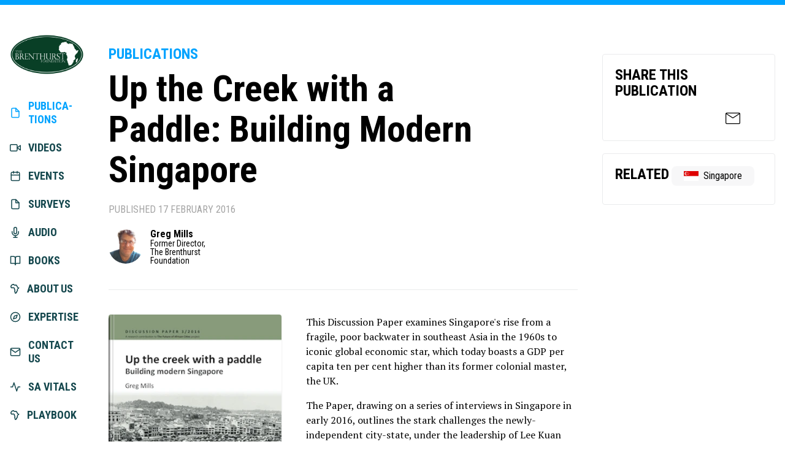

--- FILE ---
content_type: text/html; charset=utf-8
request_url: https://www.thebrenthurstfoundation.org/publications/up-the-creek-with-a-paddle-building-modern-singapore/
body_size: 12157
content:
<!DOCTYPE html><html lang="en" prefix="og: http://ogp.me/ns#"><head>
        
    <meta charset="UTF-8">
    <meta name="viewport" content="width=device-width, initial-scale=1">
    <link rel="canonical" href="https://www.thebrenthurstfoundation.org/publications/up-the-creek-with-a-paddle-building-modern-singapore/">
    <title>Up the Creek with a Paddle: Building Modern Singapore | The Brenthurst Foundation</title>
    <meta property="og:image" content="https://www.thebrenthurstfoundation.org/uploads/6973c26a-366c-4f11-9e3d-b272523b08d0__ecio_1366.webp">
    <meta property="og:url" content="https://www.thebrenthurstfoundation.org/publications/up-the-creek-with-a-paddle-building-modern-singapore/">
    <meta property="og:title" content="Up the Creek with a Paddle: Building Modern Singapore | The Brenthurst Foundation">
    <meta property="og:description" content="We are at the forefront of new ideas and innovative actions for strengthening Africa's economic performance.">
    <meta property="og:type" content="website">
    <meta property="og:site_name" content="The Brenthurst Foundation">
    <meta property="og:locale" content="en_US">
    <meta name="description" content="We are at the forefront of new ideas and innovative actions for strengthening Africa's economic performance.">
    <meta name="robots" content="index,follow">
    <meta name="google" content="nositelinkssearchbox">
    <meta name="google" content="notranslate">
    <meta name="format-detection" content="telephone=no">
    <link rel="icon" href="/img/favicon.133f20f70221b139d744b8a29d1eef7b.ico">
    <link rel="apple-touch-icon" href="/img/apple-touch-icon.b4044716bdffb55e93bf7a6287a331e0.png">
    <link rel="icon" type="image/png" sizes="32x32" href="/img/favicon-32x32.a506bff0fface5bd31c720073ff106ae.png">
    <link rel="icon" type="image/png" sizes="16x16" href="/img/favicon-16x16.c92b500bef1a51d5d00d1fccbf915c8d.png">
    <meta name="twitter:card" content="summary_large_image">
    <meta name="twitter:site" content="@BrenthurstF"><meta name="twitter:creator" content="@BrenthurstF">
    <meta name="twitter:dnt" content="on">
    
    <link rel="preconnect" href="https://fonts.gstatic.com">
    <link rel="stylesheet" href="/main.min.6b00b20476584af176f7d4e8f9fcc884.css">
    <!-- Plugins -->
    
        
            <!-- Google tag (gtag.js) -->
            <script async="" src="https://www.googletagmanager.com/gtag/js?id=G-SSRZ213VSH"></script>
            <script>
              window.dataLayer = window.dataLayer || [];
              function gtag() {
                dataLayer.push(arguments);
              }
              gtag('js', new Date());

              // Combine fragmented social referrers
              // Use indexOf for browser compatibility
              if (
                document.referrer.indexOf('m.facebook.com') > -1 ||
                document.referrer.indexOf('l.facebook.com') > -1 ||
                document.referrer.indexOf('m.facebook.com') > -1 ||
                document.referrer.indexOf('mobile.facebook.com') > -1 ||
                document.referrer.indexOf('lm.facebook.com') > -1 ||
                document.referrer.indexOf('web.facebook.com') > -1 ||
                document.referrer.indexOf('touch.facebook.com') > -1
              ) {
                gtag('config', 'G-SSRZ213VSH', {
                  medium:
                    new URL(document.location).searchParams.get('utm_medium') ?
                      new URL(document.location).searchParams.get('utm_medium')
                    : 'social',
                  source: 'facebook',
                  referrer: 'https://facebook.com',
                });
              } else if (document.referrer.indexOf('lnkd.in') > -1) {
                gtag('config', 'G-SSRZ213VSH', {
                  medium:
                    new URL(document.location).searchParams.get('utm_medium') ?
                      new URL(document.location).searchParams.get('utm_medium')
                    : 'social',
                  source: 'linkedin',
                  referrer: 'https://linkedin.com',
                });
              } else if (
                document.referrer.indexOf('m.instagram.com') > -1 ||
                document.referrer.indexOf('l.instagram.com') > -1 ||
                document.referrer.indexOf('lm.instagram.com') > -1
              ) {
                gtag('config', 'G-SSRZ213VSH', {
                  medium:
                    new URL(document.location).searchParams.get('utm_medium') ?
                      new URL(document.location).searchParams.get('utm_medium')
                    : 'social',
                  source: 'instagram',
                  referrer: 'https://instagram.com',
                });
              } else {
                gtag('config', 'G-SSRZ213VSH');
              }
            </script>
          
        
            
            <script src="/js/alpine.min.48edb119e6ee7a0e4de109f8445a94a2.js" defer=""></script>
          
        
      
    <link rel="stylesheet" href="https://fonts.googleapis.com/css2?family=PT+Serif:wght@400;700&amp;family=Roboto+Condensed:wght@400;700&amp;family=Material+Symbols+Rounded:opsz,wght,FILL,GRAD@40,300,0,0&amp;display=swap" media="print" onload="this.media='all'">
  
        <!-- Custom head tags here -->
      </head>
      <body>
        <!-- Custom header and navigation here -->
        <div x-data="" class="">
          <!-- Mobile off-screen nav state -->
          <script>
            document.addEventListener('alpine:init', () => {
              Alpine.store('primaryNav', {
                open: false,

                toggle() {
                  this.open = !this.open;
                },
              });
            });
          </script>
          <!-- Mobile header -->
          <div class="sticky top-0 z-50 lg:z-[110]">
            <!-- Top border / progress bar -->
            <!-- <div class="bg-audio bg-books bg-events bg-news bg-news-200 bg-publication bg-survey bg-video"></div> -->
            <div class="bg-publications h-2 w-full">
              
            </div>
            <!-- Mobile logo and hamburger -->
            <div id="mobile-header" class="z-40 w-full bg-white py-3 shadow lg:hidden">
              <div class="container flex items-center">
                <a href="/">
                  <picture><source type="image/webp" srcset="/uploads/2fc3a8fa-eb52-40c1-b142-4936664bef77__ecio_240.webp 240w, /uploads/2fc3a8fa-eb52-40c1-b142-4936664bef77__ecio_320.webp 320w, /uploads/2fc3a8fa-eb52-40c1-b142-4936664bef77__ecio_480.webp 480w, /uploads/2fc3a8fa-eb52-40c1-b142-4936664bef77__ecio_560.webp 560w, /uploads/2fc3a8fa-eb52-40c1-b142-4936664bef77__ecio_640.webp 640w, /uploads/2fc3a8fa-eb52-40c1-b142-4936664bef77__ecio_768.webp 768w, /uploads/2fc3a8fa-eb52-40c1-b142-4936664bef77__ecio_1024.webp 1024w, /uploads/2fc3a8fa-eb52-40c1-b142-4936664bef77__ecio_1366.webp 1366w, /uploads/2fc3a8fa-eb52-40c1-b142-4936664bef77__ecio_1600.webp 1600w, /uploads/2fc3a8fa-eb52-40c1-b142-4936664bef77__ecio_1920.webp 1920w" sizes="(min-width: 1024px) 100vw, (min-width: 768px) 12.5vw, (min-width: 640px) 15vw, 30vw">
                    <img src="/uploads/2fc3a8fa-eb52-40c1-b142-4936664bef77.png" alt="Logo" class="lg:w-38 w-24" loading="eager" width="2000" height="1091">
                  </picture>
                </a>
                <a class="ml-auto" href="#" x-data="" @click.prevent="$store.primaryNav.toggle()">
                  <svg xmlns="http://www.w3.org/2000/svg" width="24" height="24" viewBox="0 0 24 24" fill="none" stroke="currentColor" stroke-width="2" stroke-linecap="round" stroke-linejoin="round">
                    <line x1="3" y1="12" x2="21" y2="12"></line>
                    <line x1="3" y1="6" x2="21" y2="6"></line>
                    <line x1="3" y1="18" x2="21" y2="18"></line>
                  </svg>
                </a>
              </div>
            </div>
          </div>
          <!-- Main container with nav sidebar / off-screen nav, content, and footer -->
          <div class="container lg:grid lg:grid-cols-8 lg:gap-x-5 xl:gap-x-10">
            <nav id="primary" role="navigation" aria-label="Primary navigation" class="fixed top-0 left-0 z-[100] h-screen w-screen -translate-x-full bg-white py-5 transition duration-300 ease-linear lg:sticky lg:top-14 lg:col-span-1 lg:h-auto lg:w-full lg:translate-x-0 lg:self-start lg:py-0" x-data="" :class="$store.primaryNav.open ? 'translate-x-0' : '-translate-x-full'">
              <div :class="$store.primaryNav.open ? 'container' : ''">
                <div class="mb-7 flex items-center lg:relative">
                  <a href="/">
                    <picture><source type="image/webp" srcset="/uploads/2fc3a8fa-eb52-40c1-b142-4936664bef77__ecio_240.webp 240w, /uploads/2fc3a8fa-eb52-40c1-b142-4936664bef77__ecio_320.webp 320w, /uploads/2fc3a8fa-eb52-40c1-b142-4936664bef77__ecio_480.webp 480w, /uploads/2fc3a8fa-eb52-40c1-b142-4936664bef77__ecio_560.webp 560w, /uploads/2fc3a8fa-eb52-40c1-b142-4936664bef77__ecio_640.webp 640w, /uploads/2fc3a8fa-eb52-40c1-b142-4936664bef77__ecio_768.webp 768w, /uploads/2fc3a8fa-eb52-40c1-b142-4936664bef77__ecio_1024.webp 1024w, /uploads/2fc3a8fa-eb52-40c1-b142-4936664bef77__ecio_1366.webp 1366w, /uploads/2fc3a8fa-eb52-40c1-b142-4936664bef77__ecio_1600.webp 1600w, /uploads/2fc3a8fa-eb52-40c1-b142-4936664bef77__ecio_1920.webp 1920w" sizes="(min-width: 768px) 12.5vw, (min-width: 640px) 15vw, 30vw">
                      <img src="/uploads/2fc3a8fa-eb52-40c1-b142-4936664bef77.png" alt="Logo" class="lg:w-38 block w-24" loading="eager" width="2000" height="1091">
                    </picture>
                  </a>
                  <a href="/search/" class="mr-3 ml-auto lg:hidden">
                    <svg xmlns="http://www.w3.org/2000/svg" width="24" height="24" viewBox="0 0 24 24" fill="none" stroke="currentColor" stroke-width="2" stroke-linecap="round" stroke-linejoin="round" class="feather feather-search">
                      <circle cx="11" cy="11" r="8"></circle>
                      <line x1="21" y1="21" x2="16.65" y2="16.65"></line>
                    </svg>
                  </a>
                  <a href="#" class="lg:hidden" x-data="" @click.prevent="$store.primaryNav.toggle()">
                    <svg xmlns="http://www.w3.org/2000/svg" width="24" height="24" viewBox="0 0 24 24" fill="none" stroke="currentColor" stroke-width="2" stroke-linecap="round" stroke-linejoin="round">
                      <line x1="18" y1="6" x2="6" y2="18"></line>
                      <line x1="6" y1="6" x2="18" y2="18"></line>
                    </svg>
                  </a>
                </div>
                <ul class="text-primary grid grid-cols-2 gap-x-1 text-lg font-bold uppercase landscape:flex landscape:flex-wrap lg:landscape:block">
                  <li>
                    <a href="/publications/" class="hover:text-publications text-publications">
                      <svg xmlns="http://www.w3.org/2000/svg" width="18" height="18" viewBox="0 0 24 24" fill="none" stroke="currentColor" stroke-width="2" stroke-linecap="round" stroke-linejoin="round">
                        <path d="M13 2H6a2 2 0 0 0-2 2v16a2 2 0 0 0 2 2h12a2 2 0 0 0 2-2V9z"></path>
                        <polyline points="13 2 13 9 20 9"></polyline>
                      </svg>
                      Publica­tions
                    </a>
                  </li>
                  <li>
                    <a href="/videos/" class="hover:text-videos ">
                      <svg xmlns="http://www.w3.org/2000/svg" width="18" height="18" viewBox="0 0 24 24" fill="none" stroke="currentColor" stroke-width="2" stroke-linecap="round" stroke-linejoin="round">
                        <polygon points="23 7 16 12 23 17 23 7"></polygon>
                        <rect x="1" y="5" width="15" height="14" rx="2" ry="2"></rect>
                      </svg>
                      Videos
                    </a>
                  </li>
                  <li>
                    <a href="/events/" class="hover:text-events ">
                      <svg xmlns="http://www.w3.org/2000/svg" width="18" height="18" viewBox="0 0 24 24" fill="none" stroke="currentColor" stroke-width="2" stroke-linecap="round" stroke-linejoin="round">
                        <rect x="3" y="4" width="18" height="18" rx="2" ry="2"></rect>
                        <line x1="16" y1="2" x2="16" y2="6"></line>
                        <line x1="8" y1="2" x2="8" y2="6"></line>
                        <line x1="3" y1="10" x2="21" y2="10"></line>
                      </svg>
                      Events
                    </a>
                  </li>
                  <li>
                    <a href="/surveys/" class="hover:text-surveys ">
                      <svg xmlns="http://www.w3.org/2000/svg" width="18" height="18" viewBox="0 0 24 24" fill="none" stroke="currentColor" stroke-width="2" stroke-linecap="round" stroke-linejoin="round">
                        <path d="M13 2H6a2 2 0 0 0-2 2v16a2 2 0 0 0 2 2h12a2 2 0 0 0 2-2V9z"></path>
                        <polyline points="13 2 13 9 20 9"></polyline>
                      </svg>
                      Surveys
                    </a>
                  </li>
                  <li>
                    <a href="/audio/" class="hover:text-audio ">
                      <svg xmlns="http://www.w3.org/2000/svg" width="18" height="18" viewBox="0 0 24 24" fill="none" stroke="currentColor" stroke-width="2" stroke-linecap="round" stroke-linejoin="round">
                        <path d="M12 1a3 3 0 0 0-3 3v8a3 3 0 0 0 6 0V4a3 3 0 0 0-3-3z"></path>
                        <path d="M19 10v2a7 7 0 0 1-14 0v-2"></path>
                        <line x1="12" y1="19" x2="12" y2="23"></line>
                        <line x1="8" y1="23" x2="16" y2="23"></line>
                      </svg>
                      Audio
                    </a>
                  </li>
                  <li>
                    <a href="/books/" class="hover:text-books ">
                      <svg xmlns="http://www.w3.org/2000/svg" width="18" height="18" viewBox="0 0 24 24" fill="none" stroke="currentColor" stroke-width="2" stroke-linecap="round" stroke-linejoin="round">
                        <path d="M2 3h6a4 4 0 0 1 4 4v14a3 3 0 0 0-3-3H2z"></path>
                        <path d="M22 3h-6a4 4 0 0 0-4 4v14a3 3 0 0 1 3-3h7z"></path>
                      </svg>
                      Books
                    </a>
                  </li>
                  <li class="separator"></li>
                  <li>
                    <a href="/about/" class="hover:text-medium-font ">
                      <svg width="16" height="16" viewBox="0 0 16 16" fill="none" xmlns="http://www.w3.org/2000/svg">
                        <mask id="path-1-inside-1_45_510" fill="white">
                          <path d="M15.5677 5.58303C15.5096 5.56967 15.5815 5.6727 15.3521 5.69798C15.1228 5.72349 15.0569 5.7179 14.9481 5.75679C14.8395 5.79567 14.8211 5.8309 14.6249 5.87076C14.4293 5.91061 14.3366 6.02337 14.1954 5.94463C14.0544 5.8659 14.0244 5.83844 13.9519 5.77185C13.8791 5.70551 13.7727 5.80563 13.8438 5.64889C13.9153 5.49215 14.0594 5.52544 13.9248 5.45157C13.7902 5.37745 13.7934 5.33152 13.6553 5.2297C13.5173 5.12788 13.5478 5.0817 13.4132 5.00783C13.2786 4.93371 13.3322 5.00783 13.1976 4.90917C13.063 4.8105 13.0556 4.88244 13.0054 4.69848C12.9552 4.51452 12.8867 4.31744 12.8474 4.26811C12.8081 4.21878 12.5511 4.04624 12.5243 3.88609C12.4972 3.72571 12.4975 3.45451 12.4165 3.38063C12.3358 3.30652 12.2423 3.31138 12.1741 3.15877C12.1061 3.00591 12.1473 3.01077 12.0934 2.91211C12.0395 2.81345 12.0594 2.80105 11.9344 2.63605C11.8096 2.4708 11.7193 2.47931 11.7164 2.32038C11.7129 2.16145 11.7703 2.17239 11.6354 2.04918C11.5457 1.96704 11.4739 1.87664 11.4201 1.77798C11.3394 1.62999 11.2584 1.60545 11.3394 1.62999C11.3394 1.62999 11.3394 1.62975 11.3394 1.62902C11.3351 1.61298 11.2817 1.40764 11.1947 1.20958C11.1883 1.20812 11.1817 1.20715 11.1748 1.20715C11.1652 1.20715 11.1551 1.20837 11.144 1.21104C11.0431 1.23558 10.8824 1.18018 10.8519 1.23558C10.8211 1.29099 10.8816 1.35879 10.7202 1.35879C10.5588 1.35879 10.6047 1.40909 10.4507 1.33425C10.297 1.2594 10.3398 1.26037 10.1268 1.25187C9.91389 1.24336 9.92769 1.33425 9.83132 1.23558C9.73467 1.13692 9.85972 1.17459 9.69671 1.13692C9.53369 1.09926 9.48112 1.16171 9.42722 1.08759C9.37359 1.01372 9.46174 1.05551 9.32076 0.977021C9.17978 0.898529 9.10437 0.964385 9.02339 0.964385C8.94242 0.964385 8.8025 0.964385 8.77807 1.05065C8.75391 1.13692 8.78099 1.23558 8.78099 1.3097C8.78099 1.38382 8.77754 1.45016 8.70028 1.48224C8.62275 1.51407 8.67585 1.60302 8.53859 1.51286C8.40106 1.42294 8.40451 1.35879 8.21547 1.33425C8.02617 1.3097 7.95449 1.35733 7.89209 1.27252C7.82997 1.18771 7.95767 1.20326 7.81112 1.11238C7.66482 1.02149 7.70226 0.991116 7.55544 0.971918C7.40888 0.95272 7.50366 0.962441 7.32233 0.94543C7.14072 0.928662 7.19197 0.988929 7.05736 0.89051C6.92248 0.791848 7.08417 0.816392 6.89567 0.767061C6.70716 0.717973 6.57229 0.815906 6.69362 0.692943C6.81469 0.569979 6.84177 0.643855 6.86859 0.496104C6.89567 0.348111 6.87947 0.376544 6.86859 0.323324C6.85797 0.270348 6.69574 0.265245 6.76106 0.200118C6.82637 0.134992 6.99629 0.164153 6.86859 0.0769122C6.74115 -0.0103284 6.97718 0.0229639 6.68035 0.0027941C6.38352 -0.0171327 6.4106 0.0769122 6.24917 0.0521251C6.08775 0.0275811 6.19554 0.00303711 6.03385 0.0275811C5.87216 0.0521251 5.65684 0.0521251 5.54904 0.0521251C5.44125 0.0521251 5.50763 -0.0161607 5.30664 0.0769122C5.10566 0.169985 5.01034 0.202548 4.92963 0.176789C4.84865 0.150787 4.76794 0.150787 4.66041 0.224662C4.55262 0.29878 4.60651 0.249449 4.41774 0.348111C4.22924 0.446773 4.32827 0.594524 4.17109 0.496104C4.01392 0.397442 4.01392 0.421986 3.9332 0.421986C3.85249 0.421986 3.84028 0.552483 3.70275 0.433894C3.56522 0.315305 3.58779 0.359047 3.53601 0.323324C3.48398 0.287845 3.4776 0.231953 3.4484 0.29878C3.41919 0.365608 3.37804 0.447016 3.35415 0.496104C3.32998 0.544949 3.33848 0.675203 3.23281 0.693186C3.12714 0.711411 3.04431 0.742517 2.93651 0.841179C2.82872 0.939841 2.77509 1.0385 2.74801 1.08759C2.72119 1.13692 2.64977 1.25041 2.64021 1.28491C2.63092 1.31942 2.68933 1.41711 2.64021 1.53133C2.59136 1.64554 2.62561 1.6436 2.53852 1.72306C2.45171 1.80277 2.50348 1.82829 2.34418 1.90751C2.18461 1.98673 2.15541 1.97531 2.04788 2.02464C1.94008 2.07373 1.77839 2.29584 1.7245 2.35732C1.6706 2.41904 1.53599 2.61612 1.53599 2.69024C1.53599 2.76436 1.45528 2.76412 1.40138 2.86278C1.34749 2.96144 1.12075 3.08805 1.12659 3.1974C1.13216 3.30652 1.09367 3.52863 1.12632 3.59011C1.15898 3.65159 1.23969 3.75049 1.21288 3.8737C1.18606 3.99691 1.23996 4.17358 1.23996 4.23311C1.23996 4.29265 1.25536 4.46956 1.21288 4.58864C1.1704 4.70771 1.05119 4.76117 1.02437 4.90917C0.997555 5.05716 1.10508 5.13103 1.07827 5.25424C1.05119 5.37745 0.916577 5.40223 1.07827 5.52544C1.23996 5.64889 1.13216 5.59932 1.37457 5.79664C1.61697 5.99396 1.63476 6.05958 1.73352 6.14998C1.83229 6.24038 1.88619 6.61024 1.91327 6.61024C1.94035 6.61024 2.40737 6.88994 2.48383 6.96017C2.56056 7.0304 2.91049 7.3208 3.04431 7.30063C3.17812 7.28046 3.54902 7.07876 3.71762 7.1033C3.88648 7.12809 4.04073 7.22675 4.12171 7.22675C4.20269 7.22675 4.22924 7.22675 4.47164 7.1033C4.71404 6.9801 4.92936 6.90622 5.03716 6.88144C5.14522 6.85689 5.63878 6.75653 5.66055 6.88144C5.68259 7.00659 5.68339 7.13222 5.83632 7.22675C5.98925 7.3208 6.11031 7.28167 6.22236 7.27584C6.3344 7.27025 6.4475 7.18617 6.51866 7.27584C6.58981 7.36551 6.68486 7.45275 6.73398 7.49771C6.78309 7.54267 6.76716 7.81265 6.73716 7.8649C6.70716 7.9169 6.65326 7.96623 6.65326 8.07729C6.65326 8.18834 6.65937 8.19588 6.60255 8.3028C6.54547 8.40997 6.49157 8.43451 6.54547 8.48384C6.59937 8.53342 6.70716 8.80437 6.81469 8.90304C6.92248 9.0017 7.00851 8.98201 7.05736 9.10036C7.10594 9.21871 7.0032 9.20947 7.13807 9.35212C7.27268 9.49477 7.22754 9.61943 7.27268 9.70618C7.31808 9.79318 7.42269 9.96669 7.46118 10.0372C7.49968 10.1076 7.4657 10.1669 7.46118 10.3577C7.45667 10.5485 7.55252 10.2911 7.59579 10.6537C7.63934 11.0163 7.62553 10.8702 7.59579 10.9246C7.56606 10.9793 7.46809 11.0836 7.43835 11.1147C7.40862 11.1458 7.27268 11.3932 7.27268 11.4425C7.27268 11.4918 7.27268 11.5412 7.21878 11.6644C7.16515 11.7876 7.13807 11.7356 7.13807 11.885C7.13807 12.0345 7.11125 12.2563 7.15161 12.3302C7.19197 12.4041 7.26392 12.5893 7.39109 12.7939C7.518 12.9982 7.57747 13.0075 7.62712 13.1866C7.67677 13.3654 7.69483 13.5178 7.69005 13.6009C7.685 13.6843 7.81165 13.7329 7.78457 13.8697C7.75748 14.0065 7.75775 14.1052 7.78457 14.1914C7.81112 14.2777 7.88015 14.4886 7.91917 14.5243C7.9582 14.5601 7.97307 14.5734 8.05378 14.6721C8.1345 14.771 8.14273 14.8014 8.1791 14.9341C8.21547 15.0665 8.2691 15.1161 8.323 15.2393C8.3769 15.3625 8.51151 15.387 8.40371 15.5105C8.29619 15.6337 8.29619 15.5353 8.35008 15.7078C8.40371 15.8803 8.48469 15.9297 8.59249 15.979C8.70028 16.0281 8.70001 15.979 8.8617 15.9542C9.02339 15.9294 9.18482 15.831 9.29261 15.8556C9.40041 15.8803 9.60033 15.8886 9.69671 15.9049C9.79308 15.9212 9.963 15.8201 10.0198 15.8062C10.0769 15.7924 10.5938 15.5183 10.6499 15.4023C10.7059 15.2864 10.8583 15.1355 10.9791 15.0607C11.1001 14.9856 11.0224 14.8638 11.1779 14.771C11.3333 14.6779 11.3248 14.693 11.4315 14.5086C11.5382 14.3241 11.581 14.1773 11.5281 14.1297C11.475 14.0823 11.3933 14.0558 11.5011 13.9819C11.6088 13.9078 11.8512 13.7635 11.932 13.7494C12.0129 13.7353 12.0698 13.7888 12.0668 13.6121C12.0637 13.4354 12.1744 13.2916 12.1205 13.1929C12.0668 13.0942 12.0668 13.0697 12.0398 12.971C12.0129 12.8724 11.7989 12.7839 11.9859 12.675C12.173 12.5664 12.3363 12.5027 12.4168 12.4041C12.4975 12.3054 12.6201 12.1081 12.8012 12.0588C12.9823 12.0097 13.1267 11.8865 13.2027 11.763C13.2788 11.6398 13.3593 11.5905 13.3325 11.4425C13.3057 11.2945 13.3057 11.0726 13.3057 10.9001V10.6782C13.3057 10.5796 13.1711 10.4564 13.144 10.3577C13.1172 10.259 13.0633 10.5548 13.0901 10.111C13.1018 9.91906 13.1185 9.84713 13.1291 9.82332C13.1262 9.82234 13.1219 9.81991 13.1172 9.8153C13.0633 9.76621 13.0187 9.80266 13.0274 9.59926C13.0362 9.3961 13.0325 9.42089 13.1153 9.24835C13.1979 9.07557 13.2518 9.0017 13.3864 8.85371C13.521 8.70571 13.5677 8.68773 13.7366 8.4593C13.9054 8.23087 14.0151 8.13051 14.1316 8.02383C14.2482 7.9169 14.4194 7.87875 14.5174 7.76891C14.6156 7.65907 14.8368 7.48021 14.9215 7.32517C15.0062 7.17013 15.1217 7.10379 15.1812 6.90841C15.2404 6.71279 15.3792 6.63551 15.4063 6.51206C15.4334 6.38837 15.5409 6.21705 15.5409 6.11717C15.5409 6.01729 15.5383 5.85107 15.568 5.77185C15.5977 5.69287 15.6259 5.5964 15.568 5.58303H15.5677Z"></path>
                        </mask>
                        <path d="M15.5677 5.58303C15.5096 5.56967 15.5815 5.6727 15.3521 5.69798C15.1228 5.72349 15.0569 5.7179 14.9481 5.75679C14.8395 5.79567 14.8211 5.8309 14.6249 5.87076C14.4293 5.91061 14.3366 6.02337 14.1954 5.94463C14.0544 5.8659 14.0244 5.83844 13.9519 5.77185C13.8791 5.70551 13.7727 5.80563 13.8438 5.64889C13.9153 5.49215 14.0594 5.52544 13.9248 5.45157C13.7902 5.37745 13.7934 5.33152 13.6553 5.2297C13.5173 5.12788 13.5478 5.0817 13.4132 5.00783C13.2786 4.93371 13.3322 5.00783 13.1976 4.90917C13.063 4.8105 13.0556 4.88244 13.0054 4.69848C12.9552 4.51452 12.8867 4.31744 12.8474 4.26811C12.8081 4.21878 12.5511 4.04624 12.5243 3.88609C12.4972 3.72571 12.4975 3.45451 12.4165 3.38063C12.3358 3.30652 12.2423 3.31138 12.1741 3.15877C12.1061 3.00591 12.1473 3.01077 12.0934 2.91211C12.0395 2.81345 12.0594 2.80105 11.9344 2.63605C11.8096 2.4708 11.7193 2.47931 11.7164 2.32038C11.7129 2.16145 11.7703 2.17239 11.6354 2.04918C11.5457 1.96704 11.4739 1.87664 11.4201 1.77798C11.3394 1.62999 11.2584 1.60545 11.3394 1.62999C11.3394 1.62999 11.3394 1.62975 11.3394 1.62902C11.3351 1.61298 11.2817 1.40764 11.1947 1.20958C11.1883 1.20812 11.1817 1.20715 11.1748 1.20715C11.1652 1.20715 11.1551 1.20837 11.144 1.21104C11.0431 1.23558 10.8824 1.18018 10.8519 1.23558C10.8211 1.29099 10.8816 1.35879 10.7202 1.35879C10.5588 1.35879 10.6047 1.40909 10.4507 1.33425C10.297 1.2594 10.3398 1.26037 10.1268 1.25187C9.91389 1.24336 9.92769 1.33425 9.83132 1.23558C9.73467 1.13692 9.85972 1.17459 9.69671 1.13692C9.53369 1.09926 9.48112 1.16171 9.42722 1.08759C9.37359 1.01372 9.46174 1.05551 9.32076 0.977021C9.17978 0.898529 9.10437 0.964385 9.02339 0.964385C8.94242 0.964385 8.8025 0.964385 8.77807 1.05065C8.75391 1.13692 8.78099 1.23558 8.78099 1.3097C8.78099 1.38382 8.77754 1.45016 8.70028 1.48224C8.62275 1.51407 8.67585 1.60302 8.53859 1.51286C8.40106 1.42294 8.40451 1.35879 8.21547 1.33425C8.02617 1.3097 7.95449 1.35733 7.89209 1.27252C7.82997 1.18771 7.95767 1.20326 7.81112 1.11238C7.66482 1.02149 7.70226 0.991116 7.55544 0.971918C7.40888 0.95272 7.50366 0.962441 7.32233 0.94543C7.14072 0.928662 7.19197 0.988929 7.05736 0.89051C6.92248 0.791848 7.08417 0.816392 6.89567 0.767061C6.70716 0.717973 6.57229 0.815906 6.69362 0.692943C6.81469 0.569979 6.84177 0.643855 6.86859 0.496104C6.89567 0.348111 6.87947 0.376544 6.86859 0.323324C6.85797 0.270348 6.69574 0.265245 6.76106 0.200118C6.82637 0.134992 6.99629 0.164153 6.86859 0.0769122C6.74115 -0.0103284 6.97718 0.0229639 6.68035 0.0027941C6.38352 -0.0171327 6.4106 0.0769122 6.24917 0.0521251C6.08775 0.0275811 6.19554 0.00303711 6.03385 0.0275811C5.87216 0.0521251 5.65684 0.0521251 5.54904 0.0521251C5.44125 0.0521251 5.50763 -0.0161607 5.30664 0.0769122C5.10566 0.169985 5.01034 0.202548 4.92963 0.176789C4.84865 0.150787 4.76794 0.150787 4.66041 0.224662C4.55262 0.29878 4.60651 0.249449 4.41774 0.348111C4.22924 0.446773 4.32827 0.594524 4.17109 0.496104C4.01392 0.397442 4.01392 0.421986 3.9332 0.421986C3.85249 0.421986 3.84028 0.552483 3.70275 0.433894C3.56522 0.315305 3.58779 0.359047 3.53601 0.323324C3.48398 0.287845 3.4776 0.231953 3.4484 0.29878C3.41919 0.365608 3.37804 0.447016 3.35415 0.496104C3.32998 0.544949 3.33848 0.675203 3.23281 0.693186C3.12714 0.711411 3.04431 0.742517 2.93651 0.841179C2.82872 0.939841 2.77509 1.0385 2.74801 1.08759C2.72119 1.13692 2.64977 1.25041 2.64021 1.28491C2.63092 1.31942 2.68933 1.41711 2.64021 1.53133C2.59136 1.64554 2.62561 1.6436 2.53852 1.72306C2.45171 1.80277 2.50348 1.82829 2.34418 1.90751C2.18461 1.98673 2.15541 1.97531 2.04788 2.02464C1.94008 2.07373 1.77839 2.29584 1.7245 2.35732C1.6706 2.41904 1.53599 2.61612 1.53599 2.69024C1.53599 2.76436 1.45528 2.76412 1.40138 2.86278C1.34749 2.96144 1.12075 3.08805 1.12659 3.1974C1.13216 3.30652 1.09367 3.52863 1.12632 3.59011C1.15898 3.65159 1.23969 3.75049 1.21288 3.8737C1.18606 3.99691 1.23996 4.17358 1.23996 4.23311C1.23996 4.29265 1.25536 4.46956 1.21288 4.58864C1.1704 4.70771 1.05119 4.76117 1.02437 4.90917C0.997555 5.05716 1.10508 5.13103 1.07827 5.25424C1.05119 5.37745 0.916577 5.40223 1.07827 5.52544C1.23996 5.64889 1.13216 5.59932 1.37457 5.79664C1.61697 5.99396 1.63476 6.05958 1.73352 6.14998C1.83229 6.24038 1.88619 6.61024 1.91327 6.61024C1.94035 6.61024 2.40737 6.88994 2.48383 6.96017C2.56056 7.0304 2.91049 7.3208 3.04431 7.30063C3.17812 7.28046 3.54902 7.07876 3.71762 7.1033C3.88648 7.12809 4.04073 7.22675 4.12171 7.22675C4.20269 7.22675 4.22924 7.22675 4.47164 7.1033C4.71404 6.9801 4.92936 6.90622 5.03716 6.88144C5.14522 6.85689 5.63878 6.75653 5.66055 6.88144C5.68259 7.00659 5.68339 7.13222 5.83632 7.22675C5.98925 7.3208 6.11031 7.28167 6.22236 7.27584C6.3344 7.27025 6.4475 7.18617 6.51866 7.27584C6.58981 7.36551 6.68486 7.45275 6.73398 7.49771C6.78309 7.54267 6.76716 7.81265 6.73716 7.8649C6.70716 7.9169 6.65326 7.96623 6.65326 8.07729C6.65326 8.18834 6.65937 8.19588 6.60255 8.3028C6.54547 8.40997 6.49157 8.43451 6.54547 8.48384C6.59937 8.53342 6.70716 8.80437 6.81469 8.90304C6.92248 9.0017 7.00851 8.98201 7.05736 9.10036C7.10594 9.21871 7.0032 9.20947 7.13807 9.35212C7.27268 9.49477 7.22754 9.61943 7.27268 9.70618C7.31808 9.79318 7.42269 9.96669 7.46118 10.0372C7.49968 10.1076 7.4657 10.1669 7.46118 10.3577C7.45667 10.5485 7.55252 10.2911 7.59579 10.6537C7.63934 11.0163 7.62553 10.8702 7.59579 10.9246C7.56606 10.9793 7.46809 11.0836 7.43835 11.1147C7.40862 11.1458 7.27268 11.3932 7.27268 11.4425C7.27268 11.4918 7.27268 11.5412 7.21878 11.6644C7.16515 11.7876 7.13807 11.7356 7.13807 11.885C7.13807 12.0345 7.11125 12.2563 7.15161 12.3302C7.19197 12.4041 7.26392 12.5893 7.39109 12.7939C7.518 12.9982 7.57747 13.0075 7.62712 13.1866C7.67677 13.3654 7.69483 13.5178 7.69005 13.6009C7.685 13.6843 7.81165 13.7329 7.78457 13.8697C7.75748 14.0065 7.75775 14.1052 7.78457 14.1914C7.81112 14.2777 7.88015 14.4886 7.91917 14.5243C7.9582 14.5601 7.97307 14.5734 8.05378 14.6721C8.1345 14.771 8.14273 14.8014 8.1791 14.9341C8.21547 15.0665 8.2691 15.1161 8.323 15.2393C8.3769 15.3625 8.51151 15.387 8.40371 15.5105C8.29619 15.6337 8.29619 15.5353 8.35008 15.7078C8.40371 15.8803 8.48469 15.9297 8.59249 15.979C8.70028 16.0281 8.70001 15.979 8.8617 15.9542C9.02339 15.9294 9.18482 15.831 9.29261 15.8556C9.40041 15.8803 9.60033 15.8886 9.69671 15.9049C9.79308 15.9212 9.963 15.8201 10.0198 15.8062C10.0769 15.7924 10.5938 15.5183 10.6499 15.4023C10.7059 15.2864 10.8583 15.1355 10.9791 15.0607C11.1001 14.9856 11.0224 14.8638 11.1779 14.771C11.3333 14.6779 11.3248 14.693 11.4315 14.5086C11.5382 14.3241 11.581 14.1773 11.5281 14.1297C11.475 14.0823 11.3933 14.0558 11.5011 13.9819C11.6088 13.9078 11.8512 13.7635 11.932 13.7494C12.0129 13.7353 12.0698 13.7888 12.0668 13.6121C12.0637 13.4354 12.1744 13.2916 12.1205 13.1929C12.0668 13.0942 12.0668 13.0697 12.0398 12.971C12.0129 12.8724 11.7989 12.7839 11.9859 12.675C12.173 12.5664 12.3363 12.5027 12.4168 12.4041C12.4975 12.3054 12.6201 12.1081 12.8012 12.0588C12.9823 12.0097 13.1267 11.8865 13.2027 11.763C13.2788 11.6398 13.3593 11.5905 13.3325 11.4425C13.3057 11.2945 13.3057 11.0726 13.3057 10.9001V10.6782C13.3057 10.5796 13.1711 10.4564 13.144 10.3577C13.1172 10.259 13.0633 10.5548 13.0901 10.111C13.1018 9.91906 13.1185 9.84713 13.1291 9.82332C13.1262 9.82234 13.1219 9.81991 13.1172 9.8153C13.0633 9.76621 13.0187 9.80266 13.0274 9.59926C13.0362 9.3961 13.0325 9.42089 13.1153 9.24835C13.1979 9.07557 13.2518 9.0017 13.3864 8.85371C13.521 8.70571 13.5677 8.68773 13.7366 8.4593C13.9054 8.23087 14.0151 8.13051 14.1316 8.02383C14.2482 7.9169 14.4194 7.87875 14.5174 7.76891C14.6156 7.65907 14.8368 7.48021 14.9215 7.32517C15.0062 7.17013 15.1217 7.10379 15.1812 6.90841C15.2404 6.71279 15.3792 6.63551 15.4063 6.51206C15.4334 6.38837 15.5409 6.21705 15.5409 6.11717C15.5409 6.01729 15.5383 5.85107 15.568 5.77185C15.5977 5.69287 15.6259 5.5964 15.568 5.58303H15.5677Z" stroke="currentColor" stroke-width="3" mask="url(#path-1-inside-1_45_510)"></path>
                      </svg>
                      About us
                    </a>
                  </li>
                  <li>
                    <a href="/expertise/" class="hover:text-medium-font ">
                      <svg xmlns="http://www.w3.org/2000/svg" width="18" height="18" viewBox="0 0 24 24" fill="none" stroke="currentColor" stroke-width="2" stroke-linecap="round" stroke-linejoin="round">
                        <circle cx="12" cy="12" r="10"></circle>
                        <polygon points="16.24 7.76 14.12 14.12 7.76 16.24 9.88 9.88 16.24 7.76"></polygon>
                      </svg>
                      exper­tise
                    </a>
                  </li>
                  <li>
                    <a href="/contact/" class="hover:text-medium-font ">
                      <svg xmlns="http://www.w3.org/2000/svg" width="18" height="18" viewBox="0 0 24 24" fill="none" stroke="currentColor" stroke-width="2" stroke-linecap="round" stroke-linejoin="round">
                        <path d="M4 4h16c1.1 0 2 .9 2 2v12c0 1.1-.9 2-2 2H4c-1.1 0-2-.9-2-2V6c0-1.1.9-2 2-2z"></path>
                        <polyline points="22,6 12,13 2,6"></polyline>
                      </svg>
                      Contact us
                    </a>
                  </li>
                  <li class="separator lg:hidden"></li>
                  <li>
                    <a href="/vitals/" class="hover:text-medium-font ">
                      <svg xmlns="http://www.w3.org/2000/svg" width="18" height="18" viewBox="0 0 24 24" fill="none" stroke="currentColor" stroke-width="2" stroke-linecap="round" stroke-linejoin="round" class="feather feather-activity">
                        <polyline points="22 12 18 12 15 21 9 3 6 12 2 12"></polyline>
                      </svg>
                      SA vitals
                    </a>
                  </li>
                  <li>
                    <a href="/playbook/" class="hover:text-medium-font">
                      <svg width="16" height="16" viewBox="0 0 16 16" fill="none" xmlns="http://www.w3.org/2000/svg">
                        <mask id="path-1-inside-1_45_510" fill="white">
                          <path d="M15.5677 5.58303C15.5096 5.56967 15.5815 5.6727 15.3521 5.69798C15.1228 5.72349 15.0569 5.7179 14.9481 5.75679C14.8395 5.79567 14.8211 5.8309 14.6249 5.87076C14.4293 5.91061 14.3366 6.02337 14.1954 5.94463C14.0544 5.8659 14.0244 5.83844 13.9519 5.77185C13.8791 5.70551 13.7727 5.80563 13.8438 5.64889C13.9153 5.49215 14.0594 5.52544 13.9248 5.45157C13.7902 5.37745 13.7934 5.33152 13.6553 5.2297C13.5173 5.12788 13.5478 5.0817 13.4132 5.00783C13.2786 4.93371 13.3322 5.00783 13.1976 4.90917C13.063 4.8105 13.0556 4.88244 13.0054 4.69848C12.9552 4.51452 12.8867 4.31744 12.8474 4.26811C12.8081 4.21878 12.5511 4.04624 12.5243 3.88609C12.4972 3.72571 12.4975 3.45451 12.4165 3.38063C12.3358 3.30652 12.2423 3.31138 12.1741 3.15877C12.1061 3.00591 12.1473 3.01077 12.0934 2.91211C12.0395 2.81345 12.0594 2.80105 11.9344 2.63605C11.8096 2.4708 11.7193 2.47931 11.7164 2.32038C11.7129 2.16145 11.7703 2.17239 11.6354 2.04918C11.5457 1.96704 11.4739 1.87664 11.4201 1.77798C11.3394 1.62999 11.2584 1.60545 11.3394 1.62999C11.3394 1.62999 11.3394 1.62975 11.3394 1.62902C11.3351 1.61298 11.2817 1.40764 11.1947 1.20958C11.1883 1.20812 11.1817 1.20715 11.1748 1.20715C11.1652 1.20715 11.1551 1.20837 11.144 1.21104C11.0431 1.23558 10.8824 1.18018 10.8519 1.23558C10.8211 1.29099 10.8816 1.35879 10.7202 1.35879C10.5588 1.35879 10.6047 1.40909 10.4507 1.33425C10.297 1.2594 10.3398 1.26037 10.1268 1.25187C9.91389 1.24336 9.92769 1.33425 9.83132 1.23558C9.73467 1.13692 9.85972 1.17459 9.69671 1.13692C9.53369 1.09926 9.48112 1.16171 9.42722 1.08759C9.37359 1.01372 9.46174 1.05551 9.32076 0.977021C9.17978 0.898529 9.10437 0.964385 9.02339 0.964385C8.94242 0.964385 8.8025 0.964385 8.77807 1.05065C8.75391 1.13692 8.78099 1.23558 8.78099 1.3097C8.78099 1.38382 8.77754 1.45016 8.70028 1.48224C8.62275 1.51407 8.67585 1.60302 8.53859 1.51286C8.40106 1.42294 8.40451 1.35879 8.21547 1.33425C8.02617 1.3097 7.95449 1.35733 7.89209 1.27252C7.82997 1.18771 7.95767 1.20326 7.81112 1.11238C7.66482 1.02149 7.70226 0.991116 7.55544 0.971918C7.40888 0.95272 7.50366 0.962441 7.32233 0.94543C7.14072 0.928662 7.19197 0.988929 7.05736 0.89051C6.92248 0.791848 7.08417 0.816392 6.89567 0.767061C6.70716 0.717973 6.57229 0.815906 6.69362 0.692943C6.81469 0.569979 6.84177 0.643855 6.86859 0.496104C6.89567 0.348111 6.87947 0.376544 6.86859 0.323324C6.85797 0.270348 6.69574 0.265245 6.76106 0.200118C6.82637 0.134992 6.99629 0.164153 6.86859 0.0769122C6.74115 -0.0103284 6.97718 0.0229639 6.68035 0.0027941C6.38352 -0.0171327 6.4106 0.0769122 6.24917 0.0521251C6.08775 0.0275811 6.19554 0.00303711 6.03385 0.0275811C5.87216 0.0521251 5.65684 0.0521251 5.54904 0.0521251C5.44125 0.0521251 5.50763 -0.0161607 5.30664 0.0769122C5.10566 0.169985 5.01034 0.202548 4.92963 0.176789C4.84865 0.150787 4.76794 0.150787 4.66041 0.224662C4.55262 0.29878 4.60651 0.249449 4.41774 0.348111C4.22924 0.446773 4.32827 0.594524 4.17109 0.496104C4.01392 0.397442 4.01392 0.421986 3.9332 0.421986C3.85249 0.421986 3.84028 0.552483 3.70275 0.433894C3.56522 0.315305 3.58779 0.359047 3.53601 0.323324C3.48398 0.287845 3.4776 0.231953 3.4484 0.29878C3.41919 0.365608 3.37804 0.447016 3.35415 0.496104C3.32998 0.544949 3.33848 0.675203 3.23281 0.693186C3.12714 0.711411 3.04431 0.742517 2.93651 0.841179C2.82872 0.939841 2.77509 1.0385 2.74801 1.08759C2.72119 1.13692 2.64977 1.25041 2.64021 1.28491C2.63092 1.31942 2.68933 1.41711 2.64021 1.53133C2.59136 1.64554 2.62561 1.6436 2.53852 1.72306C2.45171 1.80277 2.50348 1.82829 2.34418 1.90751C2.18461 1.98673 2.15541 1.97531 2.04788 2.02464C1.94008 2.07373 1.77839 2.29584 1.7245 2.35732C1.6706 2.41904 1.53599 2.61612 1.53599 2.69024C1.53599 2.76436 1.45528 2.76412 1.40138 2.86278C1.34749 2.96144 1.12075 3.08805 1.12659 3.1974C1.13216 3.30652 1.09367 3.52863 1.12632 3.59011C1.15898 3.65159 1.23969 3.75049 1.21288 3.8737C1.18606 3.99691 1.23996 4.17358 1.23996 4.23311C1.23996 4.29265 1.25536 4.46956 1.21288 4.58864C1.1704 4.70771 1.05119 4.76117 1.02437 4.90917C0.997555 5.05716 1.10508 5.13103 1.07827 5.25424C1.05119 5.37745 0.916577 5.40223 1.07827 5.52544C1.23996 5.64889 1.13216 5.59932 1.37457 5.79664C1.61697 5.99396 1.63476 6.05958 1.73352 6.14998C1.83229 6.24038 1.88619 6.61024 1.91327 6.61024C1.94035 6.61024 2.40737 6.88994 2.48383 6.96017C2.56056 7.0304 2.91049 7.3208 3.04431 7.30063C3.17812 7.28046 3.54902 7.07876 3.71762 7.1033C3.88648 7.12809 4.04073 7.22675 4.12171 7.22675C4.20269 7.22675 4.22924 7.22675 4.47164 7.1033C4.71404 6.9801 4.92936 6.90622 5.03716 6.88144C5.14522 6.85689 5.63878 6.75653 5.66055 6.88144C5.68259 7.00659 5.68339 7.13222 5.83632 7.22675C5.98925 7.3208 6.11031 7.28167 6.22236 7.27584C6.3344 7.27025 6.4475 7.18617 6.51866 7.27584C6.58981 7.36551 6.68486 7.45275 6.73398 7.49771C6.78309 7.54267 6.76716 7.81265 6.73716 7.8649C6.70716 7.9169 6.65326 7.96623 6.65326 8.07729C6.65326 8.18834 6.65937 8.19588 6.60255 8.3028C6.54547 8.40997 6.49157 8.43451 6.54547 8.48384C6.59937 8.53342 6.70716 8.80437 6.81469 8.90304C6.92248 9.0017 7.00851 8.98201 7.05736 9.10036C7.10594 9.21871 7.0032 9.20947 7.13807 9.35212C7.27268 9.49477 7.22754 9.61943 7.27268 9.70618C7.31808 9.79318 7.42269 9.96669 7.46118 10.0372C7.49968 10.1076 7.4657 10.1669 7.46118 10.3577C7.45667 10.5485 7.55252 10.2911 7.59579 10.6537C7.63934 11.0163 7.62553 10.8702 7.59579 10.9246C7.56606 10.9793 7.46809 11.0836 7.43835 11.1147C7.40862 11.1458 7.27268 11.3932 7.27268 11.4425C7.27268 11.4918 7.27268 11.5412 7.21878 11.6644C7.16515 11.7876 7.13807 11.7356 7.13807 11.885C7.13807 12.0345 7.11125 12.2563 7.15161 12.3302C7.19197 12.4041 7.26392 12.5893 7.39109 12.7939C7.518 12.9982 7.57747 13.0075 7.62712 13.1866C7.67677 13.3654 7.69483 13.5178 7.69005 13.6009C7.685 13.6843 7.81165 13.7329 7.78457 13.8697C7.75748 14.0065 7.75775 14.1052 7.78457 14.1914C7.81112 14.2777 7.88015 14.4886 7.91917 14.5243C7.9582 14.5601 7.97307 14.5734 8.05378 14.6721C8.1345 14.771 8.14273 14.8014 8.1791 14.9341C8.21547 15.0665 8.2691 15.1161 8.323 15.2393C8.3769 15.3625 8.51151 15.387 8.40371 15.5105C8.29619 15.6337 8.29619 15.5353 8.35008 15.7078C8.40371 15.8803 8.48469 15.9297 8.59249 15.979C8.70028 16.0281 8.70001 15.979 8.8617 15.9542C9.02339 15.9294 9.18482 15.831 9.29261 15.8556C9.40041 15.8803 9.60033 15.8886 9.69671 15.9049C9.79308 15.9212 9.963 15.8201 10.0198 15.8062C10.0769 15.7924 10.5938 15.5183 10.6499 15.4023C10.7059 15.2864 10.8583 15.1355 10.9791 15.0607C11.1001 14.9856 11.0224 14.8638 11.1779 14.771C11.3333 14.6779 11.3248 14.693 11.4315 14.5086C11.5382 14.3241 11.581 14.1773 11.5281 14.1297C11.475 14.0823 11.3933 14.0558 11.5011 13.9819C11.6088 13.9078 11.8512 13.7635 11.932 13.7494C12.0129 13.7353 12.0698 13.7888 12.0668 13.6121C12.0637 13.4354 12.1744 13.2916 12.1205 13.1929C12.0668 13.0942 12.0668 13.0697 12.0398 12.971C12.0129 12.8724 11.7989 12.7839 11.9859 12.675C12.173 12.5664 12.3363 12.5027 12.4168 12.4041C12.4975 12.3054 12.6201 12.1081 12.8012 12.0588C12.9823 12.0097 13.1267 11.8865 13.2027 11.763C13.2788 11.6398 13.3593 11.5905 13.3325 11.4425C13.3057 11.2945 13.3057 11.0726 13.3057 10.9001V10.6782C13.3057 10.5796 13.1711 10.4564 13.144 10.3577C13.1172 10.259 13.0633 10.5548 13.0901 10.111C13.1018 9.91906 13.1185 9.84713 13.1291 9.82332C13.1262 9.82234 13.1219 9.81991 13.1172 9.8153C13.0633 9.76621 13.0187 9.80266 13.0274 9.59926C13.0362 9.3961 13.0325 9.42089 13.1153 9.24835C13.1979 9.07557 13.2518 9.0017 13.3864 8.85371C13.521 8.70571 13.5677 8.68773 13.7366 8.4593C13.9054 8.23087 14.0151 8.13051 14.1316 8.02383C14.2482 7.9169 14.4194 7.87875 14.5174 7.76891C14.6156 7.65907 14.8368 7.48021 14.9215 7.32517C15.0062 7.17013 15.1217 7.10379 15.1812 6.90841C15.2404 6.71279 15.3792 6.63551 15.4063 6.51206C15.4334 6.38837 15.5409 6.21705 15.5409 6.11717C15.5409 6.01729 15.5383 5.85107 15.568 5.77185C15.5977 5.69287 15.6259 5.5964 15.568 5.58303H15.5677Z"></path>
                        </mask>
                        <path d="M15.5677 5.58303C15.5096 5.56967 15.5815 5.6727 15.3521 5.69798C15.1228 5.72349 15.0569 5.7179 14.9481 5.75679C14.8395 5.79567 14.8211 5.8309 14.6249 5.87076C14.4293 5.91061 14.3366 6.02337 14.1954 5.94463C14.0544 5.8659 14.0244 5.83844 13.9519 5.77185C13.8791 5.70551 13.7727 5.80563 13.8438 5.64889C13.9153 5.49215 14.0594 5.52544 13.9248 5.45157C13.7902 5.37745 13.7934 5.33152 13.6553 5.2297C13.5173 5.12788 13.5478 5.0817 13.4132 5.00783C13.2786 4.93371 13.3322 5.00783 13.1976 4.90917C13.063 4.8105 13.0556 4.88244 13.0054 4.69848C12.9552 4.51452 12.8867 4.31744 12.8474 4.26811C12.8081 4.21878 12.5511 4.04624 12.5243 3.88609C12.4972 3.72571 12.4975 3.45451 12.4165 3.38063C12.3358 3.30652 12.2423 3.31138 12.1741 3.15877C12.1061 3.00591 12.1473 3.01077 12.0934 2.91211C12.0395 2.81345 12.0594 2.80105 11.9344 2.63605C11.8096 2.4708 11.7193 2.47931 11.7164 2.32038C11.7129 2.16145 11.7703 2.17239 11.6354 2.04918C11.5457 1.96704 11.4739 1.87664 11.4201 1.77798C11.3394 1.62999 11.2584 1.60545 11.3394 1.62999C11.3394 1.62999 11.3394 1.62975 11.3394 1.62902C11.3351 1.61298 11.2817 1.40764 11.1947 1.20958C11.1883 1.20812 11.1817 1.20715 11.1748 1.20715C11.1652 1.20715 11.1551 1.20837 11.144 1.21104C11.0431 1.23558 10.8824 1.18018 10.8519 1.23558C10.8211 1.29099 10.8816 1.35879 10.7202 1.35879C10.5588 1.35879 10.6047 1.40909 10.4507 1.33425C10.297 1.2594 10.3398 1.26037 10.1268 1.25187C9.91389 1.24336 9.92769 1.33425 9.83132 1.23558C9.73467 1.13692 9.85972 1.17459 9.69671 1.13692C9.53369 1.09926 9.48112 1.16171 9.42722 1.08759C9.37359 1.01372 9.46174 1.05551 9.32076 0.977021C9.17978 0.898529 9.10437 0.964385 9.02339 0.964385C8.94242 0.964385 8.8025 0.964385 8.77807 1.05065C8.75391 1.13692 8.78099 1.23558 8.78099 1.3097C8.78099 1.38382 8.77754 1.45016 8.70028 1.48224C8.62275 1.51407 8.67585 1.60302 8.53859 1.51286C8.40106 1.42294 8.40451 1.35879 8.21547 1.33425C8.02617 1.3097 7.95449 1.35733 7.89209 1.27252C7.82997 1.18771 7.95767 1.20326 7.81112 1.11238C7.66482 1.02149 7.70226 0.991116 7.55544 0.971918C7.40888 0.95272 7.50366 0.962441 7.32233 0.94543C7.14072 0.928662 7.19197 0.988929 7.05736 0.89051C6.92248 0.791848 7.08417 0.816392 6.89567 0.767061C6.70716 0.717973 6.57229 0.815906 6.69362 0.692943C6.81469 0.569979 6.84177 0.643855 6.86859 0.496104C6.89567 0.348111 6.87947 0.376544 6.86859 0.323324C6.85797 0.270348 6.69574 0.265245 6.76106 0.200118C6.82637 0.134992 6.99629 0.164153 6.86859 0.0769122C6.74115 -0.0103284 6.97718 0.0229639 6.68035 0.0027941C6.38352 -0.0171327 6.4106 0.0769122 6.24917 0.0521251C6.08775 0.0275811 6.19554 0.00303711 6.03385 0.0275811C5.87216 0.0521251 5.65684 0.0521251 5.54904 0.0521251C5.44125 0.0521251 5.50763 -0.0161607 5.30664 0.0769122C5.10566 0.169985 5.01034 0.202548 4.92963 0.176789C4.84865 0.150787 4.76794 0.150787 4.66041 0.224662C4.55262 0.29878 4.60651 0.249449 4.41774 0.348111C4.22924 0.446773 4.32827 0.594524 4.17109 0.496104C4.01392 0.397442 4.01392 0.421986 3.9332 0.421986C3.85249 0.421986 3.84028 0.552483 3.70275 0.433894C3.56522 0.315305 3.58779 0.359047 3.53601 0.323324C3.48398 0.287845 3.4776 0.231953 3.4484 0.29878C3.41919 0.365608 3.37804 0.447016 3.35415 0.496104C3.32998 0.544949 3.33848 0.675203 3.23281 0.693186C3.12714 0.711411 3.04431 0.742517 2.93651 0.841179C2.82872 0.939841 2.77509 1.0385 2.74801 1.08759C2.72119 1.13692 2.64977 1.25041 2.64021 1.28491C2.63092 1.31942 2.68933 1.41711 2.64021 1.53133C2.59136 1.64554 2.62561 1.6436 2.53852 1.72306C2.45171 1.80277 2.50348 1.82829 2.34418 1.90751C2.18461 1.98673 2.15541 1.97531 2.04788 2.02464C1.94008 2.07373 1.77839 2.29584 1.7245 2.35732C1.6706 2.41904 1.53599 2.61612 1.53599 2.69024C1.53599 2.76436 1.45528 2.76412 1.40138 2.86278C1.34749 2.96144 1.12075 3.08805 1.12659 3.1974C1.13216 3.30652 1.09367 3.52863 1.12632 3.59011C1.15898 3.65159 1.23969 3.75049 1.21288 3.8737C1.18606 3.99691 1.23996 4.17358 1.23996 4.23311C1.23996 4.29265 1.25536 4.46956 1.21288 4.58864C1.1704 4.70771 1.05119 4.76117 1.02437 4.90917C0.997555 5.05716 1.10508 5.13103 1.07827 5.25424C1.05119 5.37745 0.916577 5.40223 1.07827 5.52544C1.23996 5.64889 1.13216 5.59932 1.37457 5.79664C1.61697 5.99396 1.63476 6.05958 1.73352 6.14998C1.83229 6.24038 1.88619 6.61024 1.91327 6.61024C1.94035 6.61024 2.40737 6.88994 2.48383 6.96017C2.56056 7.0304 2.91049 7.3208 3.04431 7.30063C3.17812 7.28046 3.54902 7.07876 3.71762 7.1033C3.88648 7.12809 4.04073 7.22675 4.12171 7.22675C4.20269 7.22675 4.22924 7.22675 4.47164 7.1033C4.71404 6.9801 4.92936 6.90622 5.03716 6.88144C5.14522 6.85689 5.63878 6.75653 5.66055 6.88144C5.68259 7.00659 5.68339 7.13222 5.83632 7.22675C5.98925 7.3208 6.11031 7.28167 6.22236 7.27584C6.3344 7.27025 6.4475 7.18617 6.51866 7.27584C6.58981 7.36551 6.68486 7.45275 6.73398 7.49771C6.78309 7.54267 6.76716 7.81265 6.73716 7.8649C6.70716 7.9169 6.65326 7.96623 6.65326 8.07729C6.65326 8.18834 6.65937 8.19588 6.60255 8.3028C6.54547 8.40997 6.49157 8.43451 6.54547 8.48384C6.59937 8.53342 6.70716 8.80437 6.81469 8.90304C6.92248 9.0017 7.00851 8.98201 7.05736 9.10036C7.10594 9.21871 7.0032 9.20947 7.13807 9.35212C7.27268 9.49477 7.22754 9.61943 7.27268 9.70618C7.31808 9.79318 7.42269 9.96669 7.46118 10.0372C7.49968 10.1076 7.4657 10.1669 7.46118 10.3577C7.45667 10.5485 7.55252 10.2911 7.59579 10.6537C7.63934 11.0163 7.62553 10.8702 7.59579 10.9246C7.56606 10.9793 7.46809 11.0836 7.43835 11.1147C7.40862 11.1458 7.27268 11.3932 7.27268 11.4425C7.27268 11.4918 7.27268 11.5412 7.21878 11.6644C7.16515 11.7876 7.13807 11.7356 7.13807 11.885C7.13807 12.0345 7.11125 12.2563 7.15161 12.3302C7.19197 12.4041 7.26392 12.5893 7.39109 12.7939C7.518 12.9982 7.57747 13.0075 7.62712 13.1866C7.67677 13.3654 7.69483 13.5178 7.69005 13.6009C7.685 13.6843 7.81165 13.7329 7.78457 13.8697C7.75748 14.0065 7.75775 14.1052 7.78457 14.1914C7.81112 14.2777 7.88015 14.4886 7.91917 14.5243C7.9582 14.5601 7.97307 14.5734 8.05378 14.6721C8.1345 14.771 8.14273 14.8014 8.1791 14.9341C8.21547 15.0665 8.2691 15.1161 8.323 15.2393C8.3769 15.3625 8.51151 15.387 8.40371 15.5105C8.29619 15.6337 8.29619 15.5353 8.35008 15.7078C8.40371 15.8803 8.48469 15.9297 8.59249 15.979C8.70028 16.0281 8.70001 15.979 8.8617 15.9542C9.02339 15.9294 9.18482 15.831 9.29261 15.8556C9.40041 15.8803 9.60033 15.8886 9.69671 15.9049C9.79308 15.9212 9.963 15.8201 10.0198 15.8062C10.0769 15.7924 10.5938 15.5183 10.6499 15.4023C10.7059 15.2864 10.8583 15.1355 10.9791 15.0607C11.1001 14.9856 11.0224 14.8638 11.1779 14.771C11.3333 14.6779 11.3248 14.693 11.4315 14.5086C11.5382 14.3241 11.581 14.1773 11.5281 14.1297C11.475 14.0823 11.3933 14.0558 11.5011 13.9819C11.6088 13.9078 11.8512 13.7635 11.932 13.7494C12.0129 13.7353 12.0698 13.7888 12.0668 13.6121C12.0637 13.4354 12.1744 13.2916 12.1205 13.1929C12.0668 13.0942 12.0668 13.0697 12.0398 12.971C12.0129 12.8724 11.7989 12.7839 11.9859 12.675C12.173 12.5664 12.3363 12.5027 12.4168 12.4041C12.4975 12.3054 12.6201 12.1081 12.8012 12.0588C12.9823 12.0097 13.1267 11.8865 13.2027 11.763C13.2788 11.6398 13.3593 11.5905 13.3325 11.4425C13.3057 11.2945 13.3057 11.0726 13.3057 10.9001V10.6782C13.3057 10.5796 13.1711 10.4564 13.144 10.3577C13.1172 10.259 13.0633 10.5548 13.0901 10.111C13.1018 9.91906 13.1185 9.84713 13.1291 9.82332C13.1262 9.82234 13.1219 9.81991 13.1172 9.8153C13.0633 9.76621 13.0187 9.80266 13.0274 9.59926C13.0362 9.3961 13.0325 9.42089 13.1153 9.24835C13.1979 9.07557 13.2518 9.0017 13.3864 8.85371C13.521 8.70571 13.5677 8.68773 13.7366 8.4593C13.9054 8.23087 14.0151 8.13051 14.1316 8.02383C14.2482 7.9169 14.4194 7.87875 14.5174 7.76891C14.6156 7.65907 14.8368 7.48021 14.9215 7.32517C15.0062 7.17013 15.1217 7.10379 15.1812 6.90841C15.2404 6.71279 15.3792 6.63551 15.4063 6.51206C15.4334 6.38837 15.5409 6.21705 15.5409 6.11717C15.5409 6.01729 15.5383 5.85107 15.568 5.77185C15.5977 5.69287 15.6259 5.5964 15.568 5.58303H15.5677Z" stroke="currentColor" stroke-width="3" mask="url(#path-1-inside-1_45_510)"></path>
                      </svg>
                      Playbook
                    </a>
                  </li>
                </ul>
              </div>
            </nav>
            <main class="lg:col-span-7">
    <div class="mt-5 grid gap-10 lg:mt-10 lg:grid-cols-7">
      <main class="pt-7 lg:col-span-5">
        <p class="text-publications mb-0 text-lg font-bold uppercase lg:text-2xl lg:leading-none">
          Publications
        </p>
        <h1 class="mt-3">Up the Creek with a Paddle: Building Modern Singapore</h1>
        
        <div class="mb-5 text-medium-font flex items-center text-sm uppercase lg:text-base">
          Published 17 February 2016
        </div>
        <div class="grid lg:grid-cols-4 lg:gap-5">
          
              
                    <a href="/people/greg-mills/" class="hover:text-medium-font flex items-start">
                      <picture class="flex-shrink-0"><source type="image/webp" srcset="/uploads/a258c548-2631-4dfe-94f9-da15a6b900c0__ecio_240.webp 240w, /uploads/a258c548-2631-4dfe-94f9-da15a6b900c0__ecio_320.webp 320w, /uploads/a258c548-2631-4dfe-94f9-da15a6b900c0__ecio_480.webp 480w, /uploads/a258c548-2631-4dfe-94f9-da15a6b900c0__ecio_560.webp 560w, /uploads/a258c548-2631-4dfe-94f9-da15a6b900c0__ecio_640.webp 640w, /uploads/a258c548-2631-4dfe-94f9-da15a6b900c0__ecio_768.webp 768w, /uploads/a258c548-2631-4dfe-94f9-da15a6b900c0__ecio_1024.webp 1024w, /uploads/a258c548-2631-4dfe-94f9-da15a6b900c0__ecio_1366.webp 1366w, /uploads/a258c548-2631-4dfe-94f9-da15a6b900c0__ecio_1600.webp 1600w, /uploads/a258c548-2631-4dfe-94f9-da15a6b900c0__ecio_1920.webp 1920w" sizes="(min-width: 1536px) 3.65vw, (min-width: 1280px) 4.38vw, (min-width: 1024px) 5.47vw, (min-width: 768px) 5.21vw, (min-width: 640px) 6.25vw, 12.5vw">
                        <img src="/uploads/a258c548-2631-4dfe-94f9-da15a6b900c0.png" alt="Greg Mills" class="mb-2 mr-3 h-10 w-10 rounded-full object-cover lg:mb-0 lg:h-14 lg:w-14" width="1000" height="1063" loading="lazy" decoding="async">
                      </picture>
                      <div class="leading-none">
                        <strong>Greg Mills</strong>
                        <br>
                        <p class="mb-0 text-sm leading-none">Former Director, The Brenthurst Foundation</p>
                      </div>
                    </a>
                  
              <p></p>
            
        </div>
        <hr class="border-divider-grey my-7 border-t lg:my-10">
        <div class="grid lg:grid-cols-5 gap-10 mb-10">
          
              <div class="lg:col-span-2">
                <div class="relative mb-5 max-w-full overflow-hidden rounded shadow" style="height:max-content !important">
                  <svg width="20" height="712" viewBox="0 0 20 712" fill="none" xmlns="http://www.w3.org/2000/svg" class="min-h-128 absolute top-0 left-0 bottom-0">
                    <mask id="mask0_161_2229" style="mask-type:alpha" maskUnits="userSpaceOnUse" x="0" y="0" width="20" height="712">
                      <path d="M0 8C0 3.58172 3.58172 0 8 0H20V712H8C3.58172 712 0 708.418 0 704V8Z" fill="#D9D9D9"></path>
                    </mask>
                    <g mask="url(#mask0_161_2229)">
                      <rect width="3.33333" height="712" fill="url(#paint0_linear_161_2229)"></rect>
                      <rect opacity="0.5" x="6" width="3.33333" height="712" fill="url(#paint1_linear_161_2229)"></rect>
                      <rect opacity="0.5" x="4.6665" width="1.33333" height="712" fill="url(#paint2_linear_161_2229)"></rect>
                      <rect x="3.33301" width="0.666667" height="712" fill="url(#paint3_linear_161_2229)"></rect>
                    </g>
                    <defs>
                      <linearGradient id="paint0_linear_161_2229" x1="-5.44934e-07" y1="61.3277" x2="3.33333" y2="61.3277" gradientUnits="userSpaceOnUse">
                        <stop stop-opacity="0.6"></stop>
                        <stop offset="1" stop-opacity="0.1"></stop>
                      </linearGradient>
                      <linearGradient id="paint1_linear_161_2229" x1="6" y1="61.3277" x2="9.33333" y2="61.3277" gradientUnits="userSpaceOnUse">
                        <stop stop-opacity="0.2"></stop>
                        <stop offset="0.807292" stop-color="white" stop-opacity="0.6"></stop>
                      </linearGradient>
                      <linearGradient id="paint2_linear_161_2229" x1="4.6665" y1="61.3277" x2="5.99984" y2="61.3277" gradientUnits="userSpaceOnUse">
                        <stop stop-color="white" stop-opacity="0"></stop>
                        <stop offset="1" stop-color="white" stop-opacity="0.3"></stop>
                      </linearGradient>
                      <linearGradient id="paint3_linear_161_2229" x1="3.33301" y1="61.3277" x2="3.99967" y2="61.3277" gradientUnits="userSpaceOnUse">
                        <stop stop-color="white" stop-opacity="0.6"></stop>
                        <stop offset="1" stop-color="white" stop-opacity="0.1"></stop>
                      </linearGradient>
                    </defs>
                  </svg>
                  <picture><source type="image/webp" srcset="/uploads/80f17cb3-f8b0-4364-8bbe-f29dac660b7d__ecio_240.webp 240w, /uploads/80f17cb3-f8b0-4364-8bbe-f29dac660b7d__ecio_320.webp 320w, /uploads/80f17cb3-f8b0-4364-8bbe-f29dac660b7d__ecio_480.webp 480w, /uploads/80f17cb3-f8b0-4364-8bbe-f29dac660b7d__ecio_560.webp 560w, /uploads/80f17cb3-f8b0-4364-8bbe-f29dac660b7d__ecio_640.webp 640w, /uploads/80f17cb3-f8b0-4364-8bbe-f29dac660b7d__ecio_768.webp 768w, /uploads/80f17cb3-f8b0-4364-8bbe-f29dac660b7d__ecio_1024.webp 1024w, /uploads/80f17cb3-f8b0-4364-8bbe-f29dac660b7d__ecio_1366.webp 1366w, /uploads/80f17cb3-f8b0-4364-8bbe-f29dac660b7d__ecio_1600.webp 1600w, /uploads/80f17cb3-f8b0-4364-8bbe-f29dac660b7d__ecio_1920.webp 1920w" sizes="(min-width: 1024px) 25vw, 100vw">
                    <img src="/uploads/80f17cb3-f8b0-4364-8bbe-f29dac660b7d.jpg" alt="Up the Creek with a Paddle: Building Modern Singapore" class="w-full object-contain" loading="eager" width="300" height="424">
                  </picture>
                </div>
                
                    <p>
                      <a href="/uploads/056cc6c7-bdc0-4148-9a2f-3d776b14d579.pdf" class="btn primary md flex" target="_blank" download="brenthurst-paper-201603.pdf">
                        <span>Download now</span>
                        <svg width="20" height="20" viewBox="0 0 24 24" fill="none" xmlns="http://www.w3.org/2000/svg" class="ml-auto">
                          <path d="M18 12L6 12" stroke="white" stroke-width="2" stroke-linecap="round" stroke-linejoin="round"></path>
                          <path d="M12 18L18 12L12 6" stroke="white" stroke-width="2" stroke-linecap="round" stroke-linejoin="round"></path>
                        </svg>
                      </a>
                    </p>
                  
              </div>
            
          <div class="lg:col-span-3 font-serif">
            <div class="content font-serif">
              <p>This Discussion Paper examines Singapore's rise from a fragile, poor backwater in southeast Asia in the 1960s to iconic global economic star, which today boasts a GDP per capita ten per cent higher than its former colonial master, the UK.</p>
<p>The Paper, drawing on a series of interviews in Singapore in early 2016, outlines the stark challenges the newly-independent city-state, under the leadership of Lee Kuan Yew, overcame during its remarkable transformation. It demonstrates how his administration’s commitment to commercial principles underpinned nearly all facets of Singapore’s hugely successful development story.</p>
<h2>About the Author</h2>
<p>Dr Greg Mills directs The Brenthurst Foundation. An adviser to several African presidents and to COMISAF in Afghanistan, he is the author of, among others, the best-selling books, Why Africa is Poor and, most recently, with Jeffrey Herbst, How South Africa Works.</p>
<p>A research contribution to The Future of African Cities project</p>
<hr>
      <form action="https://thebrenthurstfoundation.us15.list-manage.com/subscribe/post?u=1d2909e8371686f6db98330bf&amp;id=dbb42311b6" method="post" id="mc-embedded-subscribe-form" name="mc-embedded-subscribe-form" class="block font-sans" target="_blank">
        <h2 class="pl-4 border-l-8 border-secondary uppercase">Subscribe to our newsletter</h2>
        <div class="flex items-stretch lg:max-w-[40vw] mb-4">
          <input type="email" defaultvalue="" name="EMAIL" placeholder="Type in your email address" class="block mr-3 py-1 px-3 w-full align-middle text-black text-xl border border-gray-500 rounded" id="mce-EMAIL" required="">
          <input type="submit" value="Subscribe →" name="subscribe" id="mc-embedded-subscribe" class="btn tertiary md inline-block">
        </div>
        <label classname="checkbox" for="gdpr_26032" class="block leading-none">
          <input type="checkbox" id="gdpr_26032" name="gdpr[26032]" value="Y" classname="av-checkbox" class="mr-1 mb-0" required="">
          <span>
            I agree to the
            <a href="/legal/" class="link secondary" target="_blank">legal notices</a>
          </span>
        </label>
        <input type="hidden" name="b_1d2909e8371686f6db98330bf_dbb42311b6" tabindex="-1" value="">
      </form>
    
            </div>
          </div>
        </div>
        
            <hr class="border-divider-grey my-10 border-t">
            <div class="lg:w-1/3">
              <h2 class="border-secondary border-l-8 pl-4 uppercase">Up next</h2>
              
      <a href="/publications/many-a-slip-between-cup-and-olympics-brazils-uneven-journey-towards-growth-inclusion-and-stability/" class=" group block">
        
        <div class="2xl:w-128 bg-base-grey z-10 w-full max-w-full overflow-hidden rounded lg:w-96">
          <picture><source type="image/webp" srcset="/uploads/e33a7e78-b843-42b7-9c37-e72fc5d90fae__ecio_240.webp 240w, /uploads/e33a7e78-b843-42b7-9c37-e72fc5d90fae__ecio_320.webp 320w, /uploads/e33a7e78-b843-42b7-9c37-e72fc5d90fae__ecio_480.webp 480w, /uploads/e33a7e78-b843-42b7-9c37-e72fc5d90fae__ecio_560.webp 560w, /uploads/e33a7e78-b843-42b7-9c37-e72fc5d90fae__ecio_640.webp 640w, /uploads/e33a7e78-b843-42b7-9c37-e72fc5d90fae__ecio_768.webp 768w, /uploads/e33a7e78-b843-42b7-9c37-e72fc5d90fae__ecio_1024.webp 1024w, /uploads/e33a7e78-b843-42b7-9c37-e72fc5d90fae__ecio_1366.webp 1366w, /uploads/e33a7e78-b843-42b7-9c37-e72fc5d90fae__ecio_1600.webp 1600w, /uploads/e33a7e78-b843-42b7-9c37-e72fc5d90fae__ecio_1920.webp 1920w" sizes="(min-width: 1536px) 20.83vw, (min-width: 1280px) 30vw, (min-width: 1024px) 37.5vw, 100vw">
            <img src="/uploads/e33a7e78-b843-42b7-9c37-e72fc5d90fae.jpg" alt="Many a Slip between Cup and Olympics - Brazil's uneven journey towards growth, inclusion and stability" class="2xl:w-128 z-5 h-56 max-w-full object-cover transition duration-500 group-hover:scale-110 lg:w-96" width="4000" height="2250" loading="lazy" decoding="async">
          </picture>
        </div>
        
        <h2 class="h3  mb-1">Many a Slip between Cup and Olympics - Brazil's uneven journey towards growth, inclusion and stability</h2>
        
        <p class="text-medium-font mb-0 uppercase">
          1 Feb 2016
        </p>
      </a>
    
            </div>
          
      </main>
      <aside class="lg:sticky lg:top-0 lg:col-span-2 lg:self-start lg:pt-10">
        <div class="widget">
          <h3 class="mt-0 uppercase">Share this publication</h3>
          <div class="flex">
            
    <div class="sharing-buttons white flex items-center">
      
                <a href="https://wa.me/?text=Up the Creek with a Paddle: Building Modern Singapore https://www.thebrenthurstfoundation.org/publications/up-the-creek-with-a-paddle-building-modern-singapore/" title="Share on Whatsapp" target="_blank" class="mr-5 leading-none" rel="noopener noreferrer">
                  <svg role="img" width="24" height="24" viewBox="0 0 24 24" fill="none" xmlns="http://www.w3.org/2000/svg" class="inline-block">
                    <title>WhatsApp</title>
                    <path d="M17.472 14.382c-.297-.149-1.758-.867-2.03-.967-.273-.099-.471-.148-.67.15-.197.297-.767.966-.94 1.164-.173.199-.347.223-.644.075-.297-.15-1.255-.463-2.39-1.475-.883-.788-1.48-1.761-1.653-2.059-.173-.297-.018-.458.13-.606.134-.133.298-.347.446-.52.149-.174.198-.298.298-.497.099-.198.05-.371-.025-.52-.075-.149-.669-1.612-.916-2.207-.242-.579-.487-.5-.669-.51-.173-.008-.371-.01-.57-.01-.198 0-.52.074-.792.372-.272.297-1.04 1.016-1.04 2.479 0 1.462 1.065 2.875 1.213 3.074.149.198 2.096 3.2 5.077 4.487.709.306 1.262.489 1.694.625.712.227 1.36.195 1.871.118.571-.085 1.758-.719 2.006-1.413.248-.694.248-1.289.173-1.413-.074-.124-.272-.198-.57-.347m-5.421 7.403h-.004a9.87 9.87 0 01-5.031-1.378l-.361-.214-3.741.982.998-3.648-.235-.374a9.86 9.86 0 01-1.51-5.26c.001-5.45 4.436-9.884 9.888-9.884 2.64 0 5.122 1.03 6.988 2.898a9.825 9.825 0 012.893 6.994c-.003 5.45-4.437 9.884-9.885 9.884m8.413-18.297A11.815 11.815 0 0012.05 0C5.495 0 .16 5.335.157 11.892c0 2.096.547 4.142 1.588 5.945L.057 24l6.305-1.654a11.882 11.882 0 005.683 1.448h.005c6.554 0 11.89-5.335 11.893-11.893a11.821 11.821 0 00-3.48-8.413Z" fill=""></path>
                  </svg>
                </a>
              
                <a href="https://www.facebook.com/sharer.php?u=https://www.thebrenthurstfoundation.org/publications/up-the-creek-with-a-paddle-building-modern-singapore/" title="Share on Facebook" target="_blank" class="mr-5 leading-none" rel="noopener noreferrer">
                  <svg role="img" width="24" height="24" viewBox="0 0 24 24" fill="none" xmlns="http://www.w3.org/2000/svg" class="inline-block">
                    <title>Facebook</title>
                    <path d="M24 12.073c0-6.627-5.373-12-12-12s-12 5.373-12 12c0 5.99 4.388 10.954 10.125 11.854v-8.385H7.078v-3.47h3.047V9.43c0-3.007 1.792-4.669 4.533-4.669 1.312 0 2.686.235 2.686.235v2.953H15.83c-1.491 0-1.956.925-1.956 1.874v2.25h3.328l-.532 3.47h-2.796v8.385C19.612 23.027 24 18.062 24 12.073z" fill=""></path>
                  </svg>
                </a>
              
                <a href="https://www.linkedin.com/shareArticle?url=https://www.thebrenthurstfoundation.org/publications/up-the-creek-with-a-paddle-building-modern-singapore/&amp;title=Up the Creek with a Paddle: Building Modern Singapore" title="Share on LinkedIn" target="_blank" class="mr-5 leading-none" rel="noopener noreferrer">
                  <svg role="img" width="24" height="24" viewBox="0 0 24 24" fill="none" xmlns="http://www.w3.org/2000/svg" class="inline-block">
                    <title>LinkedIn</title>
                    <path d="M20.447 20.452h-3.554v-5.569c0-1.328-.027-3.037-1.852-3.037-1.853 0-2.136 1.445-2.136 2.939v5.667H9.351V9h3.414v1.561h.046c.477-.9 1.637-1.85 3.37-1.85 3.601 0 4.267 2.37 4.267 5.455v6.286zM5.337 7.433c-1.144 0-2.063-.926-2.063-2.065 0-1.138.92-2.063 2.063-2.063 1.14 0 2.064.925 2.064 2.063 0 1.139-.925 2.065-2.064 2.065zm1.782 13.019H3.555V9h3.564v11.452zM22.225 0H1.771C.792 0 0 .774 0 1.729v20.542C0 23.227.792 24 1.771 24h20.451C23.2 24 24 23.227 24 22.271V1.729C24 .774 23.2 0 22.222 0h.003z" fill=""></path>
                  </svg>
                </a>
              
                <a href="https://x.com/share?url=https://www.thebrenthurstfoundation.org/publications/up-the-creek-with-a-paddle-building-modern-singapore/&amp;text=Up the Creek with a Paddle: Building Modern Singapore" title="Share on Twitter" target="_blank" class="mr-5 leading-none" rel="noopener noreferrer">
                  <svg role="img" width="24" height="24" viewBox="0 0 24 24" fill="none" xmlns="http://www.w3.org/2000/svg" class="inline-block">
                    <title>X</title>
                    <path d="M18.901 1.153h3.68l-8.04 9.19L24 22.846h-7.406l-5.8-7.584-6.638 7.584H.474l8.6-9.83L0 1.154h7.594l5.243 6.932ZM17.61 20.644h2.039L6.486 3.24H4.298Z" fill=""></path>
                  </svg>
                </a>
              
                <a href="mailto:name@example.com?subject=Up the Creek with a Paddle: Building Modern Singapore&amp;body=https://www.thebrenthurstfoundation.org/publications/up-the-creek-with-a-paddle-building-modern-singapore/" title="Share via email" target="_blank" class="mr-5 leading-none">
                  <svg xmlns="http://www.w3.org/2000/svg" height="32" viewBox="0 -960 960 960" width="32">
                    <path d="M184.62-200q-27.62 0-46.12-18.5Q120-237 120-264.62v-430.76q0-27.62 18.5-46.12Q157-760 184.62-760h590.76q27.62 0 46.12 18.5Q840-723 840-695.38v430.76q0 27.62-18.5 46.12Q803-200 775.38-200H184.62ZM800-684.62 497.92-486.85q-4.23 2.23-8.57 3.73-4.35 1.5-9.35 1.5t-9.35-1.5q-4.34-1.5-8.57-3.73L160-684.62v420q0 10.77 6.92 17.7 6.93 6.92 17.7 6.92h590.76q10.77 0 17.7-6.92 6.92-6.93 6.92-17.7v-420ZM480-520l307.69-200H172.31L480-520ZM160-684.62v8.47-32.47 1.39V-720v12.77-2.04 33.12-8.47V-240v-444.62Z"></path>
                  </svg>
                </a>
              
    </div>
    <script>
      // When any of the sharing buttons are clicked, track the event in GA4
      // TODO: Make this conditional on whether GA4 is loaded
      document.querySelectorAll('.sharing-buttons a').forEach((button) => {
        button.addEventListener('click', function () {
          gtag('event', 'share', {
            event_category: 'engagement',
            event_label: button.title,
          });
        });
      });
    </script>
  
          </div>
        </div>
        
            <div class="widget">
              <h3 class="mt-0 uppercase">Related</h3>
              
      <a href="/countries/sg/" class="flex-shrink-0 inline-flex items-center align-middle mr-2 px-5 py-1 rounded-lg text-black bg-base-grey hover:bg-divider-grey
            mb-2">
        
              <picture><source type="image/webp" srcset="/uploads/a5f5bb0d-a42d-45e4-8682-8c9e63a7616a__ecio_240.webp 240w, /uploads/a5f5bb0d-a42d-45e4-8682-8c9e63a7616a__ecio_320.webp 320w, /uploads/a5f5bb0d-a42d-45e4-8682-8c9e63a7616a__ecio_480.webp 480w, /uploads/a5f5bb0d-a42d-45e4-8682-8c9e63a7616a__ecio_560.webp 560w, /uploads/a5f5bb0d-a42d-45e4-8682-8c9e63a7616a__ecio_640.webp 640w, /uploads/a5f5bb0d-a42d-45e4-8682-8c9e63a7616a__ecio_768.webp 768w, /uploads/a5f5bb0d-a42d-45e4-8682-8c9e63a7616a__ecio_1024.webp 1024w, /uploads/a5f5bb0d-a42d-45e4-8682-8c9e63a7616a__ecio_1366.webp 1366w, /uploads/a5f5bb0d-a42d-45e4-8682-8c9e63a7616a__ecio_1600.webp 1600w, /uploads/a5f5bb0d-a42d-45e4-8682-8c9e63a7616a__ecio_1920.webp 1920w" sizes="(min-width: 1536px) 1.56vw, (min-width: 1280px) 1.88vw, (min-width: 1024px) 2.34vw, (min-width: 768px) 3.13vw, (min-width: 640px) 3.75vw, 7.5vw">
                <img src="/uploads/a5f5bb0d-a42d-45e4-8682-8c9e63a7616a.png" alt="Singapore" class="flex-shrink-0 w-6 h-4 mr-2" loading="eager" width="40" height="30">
              </picture>
              <span>Singapore</span>
            
      </a>
    
              
            </div>
          
      </aside>
    </div>
  </main>
          </div>
          
          
              <footer id="bottom" class="bg-primary mt-24 py-5 text-white">
                <div class="container grid items-center gap-5 lg:grid-cols-2">
                  <p class="mb-0">
                    Copyright © 2025 The Brenthurst Foundation •
                    <a href="/legal/">Legal documents (privacy, PAIA, POPIA, cookies)</a>
                    •
                    <a href="https://www.entle.co/" target="_blank" rel="noopener noreferrer">Website by Entle</a>
                  </p>
                </div>
              </footer>
            
        </div>
        <!-- Progress bar scrolling -->
        
        
    <!--<div class="opacity-100"></div>-->
    <script>
      // Make all Google Material icons visible once the font has loaded
      document.fonts.ready.then(() => {
        document.querySelectorAll('.material-symbols-rounded').forEach((icon) => {
          icon.style.opacity = 1;
          icon.style.width = 'auto';
        });
      });
    </script>
    <script>
      if (!window.CSS.supports('text-wrap', 'balance')) {
        const e = document.querySelectorAll(
          'h1:not(.text-wrap), h2:not(.text-wrap), h3:not(.text-wrap), h4:not(.text-wrap), h5:not(.text-wrap)'
        );
        t = new ResizeObserver((e) => {
          e.forEach((e) => {
            relayout(e.target);
          });
        });
        e.forEach((e) => {
          relayout(e), t.observe(e);
        }),
          window.addEventListener('resize', () => {
            e.forEach((e) => {
              relayout(e);
            });
          });
      }
      function relayout(e, t = 1) {
        const l = e.parentElement,
          i = (t) => (e.style.maxWidth = t + 'px');
        (e.style.display = 'inline-block'),
          (e.style.verticalAlign = 'top'),
          (e.style.maxWidth = '');
        const o = l.clientWidth,
          r = l.clientHeight;
        let n,
          a = o / 2 - 0.25,
          c = o + 0.5;
        if (o) {
          for (i(a), a = Math.max(e.scrollWidth, a); a + 1 < c; )
            (n = Math.round((a + c) / 2)), i(n), l.clientHeight === r ? (c = n) : (a = n);
          i(c * t + o * (1 - t));
        }
      }
    </script>
    
  
      
    
  </body></html>